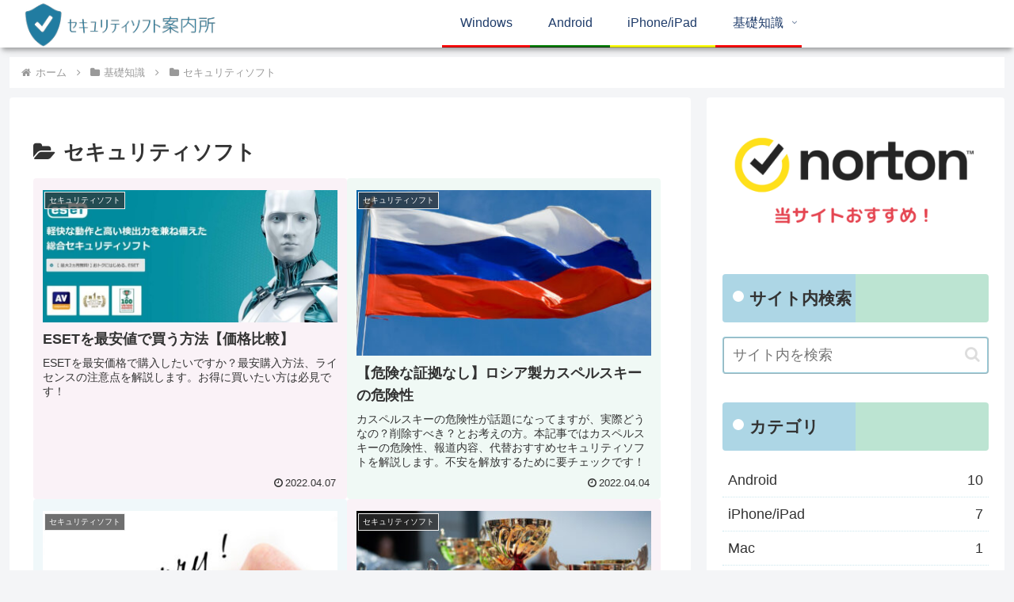

--- FILE ---
content_type: application/javascript; charset=utf-8;
request_url: https://dalc.valuecommerce.com/vcid?_s=https%3A%2F%2Fwelcome2security.com%2Fcategory%2Fknowledge%2Fsecuritysoft%2Fpage%2F2%2F
body_size: 195
content:
vc_id_callback({"vcid":"0B8OnuTuAlpldPzR_i8wkhRHZGGaMx-E-ajbEtfUN0tPVWgvGNFfnDqvTVwv6jRWoaxm5JpFy7BOc6kiN-OPxYsAemti85Yz","vcpub":"0.788633","t":"69652f50"})